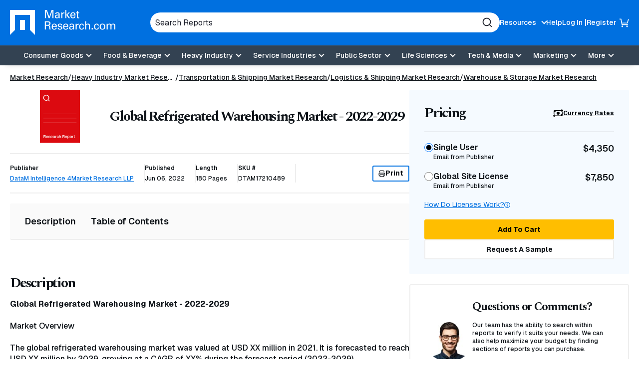

--- FILE ---
content_type: text/html; charset=utf-8
request_url: https://www.google.com/recaptcha/api2/anchor?ar=1&k=6Le_6BsTAAAAAIs1JBRiYcBjIYIwjRTBuU_rn0xQ&co=aHR0cHM6Ly93d3cubWFya2V0cmVzZWFyY2guY29tOjQ0Mw..&hl=en&v=PoyoqOPhxBO7pBk68S4YbpHZ&size=normal&anchor-ms=20000&execute-ms=30000&cb=bi8r7pem5lyq
body_size: 49316
content:
<!DOCTYPE HTML><html dir="ltr" lang="en"><head><meta http-equiv="Content-Type" content="text/html; charset=UTF-8">
<meta http-equiv="X-UA-Compatible" content="IE=edge">
<title>reCAPTCHA</title>
<style type="text/css">
/* cyrillic-ext */
@font-face {
  font-family: 'Roboto';
  font-style: normal;
  font-weight: 400;
  font-stretch: 100%;
  src: url(//fonts.gstatic.com/s/roboto/v48/KFO7CnqEu92Fr1ME7kSn66aGLdTylUAMa3GUBHMdazTgWw.woff2) format('woff2');
  unicode-range: U+0460-052F, U+1C80-1C8A, U+20B4, U+2DE0-2DFF, U+A640-A69F, U+FE2E-FE2F;
}
/* cyrillic */
@font-face {
  font-family: 'Roboto';
  font-style: normal;
  font-weight: 400;
  font-stretch: 100%;
  src: url(//fonts.gstatic.com/s/roboto/v48/KFO7CnqEu92Fr1ME7kSn66aGLdTylUAMa3iUBHMdazTgWw.woff2) format('woff2');
  unicode-range: U+0301, U+0400-045F, U+0490-0491, U+04B0-04B1, U+2116;
}
/* greek-ext */
@font-face {
  font-family: 'Roboto';
  font-style: normal;
  font-weight: 400;
  font-stretch: 100%;
  src: url(//fonts.gstatic.com/s/roboto/v48/KFO7CnqEu92Fr1ME7kSn66aGLdTylUAMa3CUBHMdazTgWw.woff2) format('woff2');
  unicode-range: U+1F00-1FFF;
}
/* greek */
@font-face {
  font-family: 'Roboto';
  font-style: normal;
  font-weight: 400;
  font-stretch: 100%;
  src: url(//fonts.gstatic.com/s/roboto/v48/KFO7CnqEu92Fr1ME7kSn66aGLdTylUAMa3-UBHMdazTgWw.woff2) format('woff2');
  unicode-range: U+0370-0377, U+037A-037F, U+0384-038A, U+038C, U+038E-03A1, U+03A3-03FF;
}
/* math */
@font-face {
  font-family: 'Roboto';
  font-style: normal;
  font-weight: 400;
  font-stretch: 100%;
  src: url(//fonts.gstatic.com/s/roboto/v48/KFO7CnqEu92Fr1ME7kSn66aGLdTylUAMawCUBHMdazTgWw.woff2) format('woff2');
  unicode-range: U+0302-0303, U+0305, U+0307-0308, U+0310, U+0312, U+0315, U+031A, U+0326-0327, U+032C, U+032F-0330, U+0332-0333, U+0338, U+033A, U+0346, U+034D, U+0391-03A1, U+03A3-03A9, U+03B1-03C9, U+03D1, U+03D5-03D6, U+03F0-03F1, U+03F4-03F5, U+2016-2017, U+2034-2038, U+203C, U+2040, U+2043, U+2047, U+2050, U+2057, U+205F, U+2070-2071, U+2074-208E, U+2090-209C, U+20D0-20DC, U+20E1, U+20E5-20EF, U+2100-2112, U+2114-2115, U+2117-2121, U+2123-214F, U+2190, U+2192, U+2194-21AE, U+21B0-21E5, U+21F1-21F2, U+21F4-2211, U+2213-2214, U+2216-22FF, U+2308-230B, U+2310, U+2319, U+231C-2321, U+2336-237A, U+237C, U+2395, U+239B-23B7, U+23D0, U+23DC-23E1, U+2474-2475, U+25AF, U+25B3, U+25B7, U+25BD, U+25C1, U+25CA, U+25CC, U+25FB, U+266D-266F, U+27C0-27FF, U+2900-2AFF, U+2B0E-2B11, U+2B30-2B4C, U+2BFE, U+3030, U+FF5B, U+FF5D, U+1D400-1D7FF, U+1EE00-1EEFF;
}
/* symbols */
@font-face {
  font-family: 'Roboto';
  font-style: normal;
  font-weight: 400;
  font-stretch: 100%;
  src: url(//fonts.gstatic.com/s/roboto/v48/KFO7CnqEu92Fr1ME7kSn66aGLdTylUAMaxKUBHMdazTgWw.woff2) format('woff2');
  unicode-range: U+0001-000C, U+000E-001F, U+007F-009F, U+20DD-20E0, U+20E2-20E4, U+2150-218F, U+2190, U+2192, U+2194-2199, U+21AF, U+21E6-21F0, U+21F3, U+2218-2219, U+2299, U+22C4-22C6, U+2300-243F, U+2440-244A, U+2460-24FF, U+25A0-27BF, U+2800-28FF, U+2921-2922, U+2981, U+29BF, U+29EB, U+2B00-2BFF, U+4DC0-4DFF, U+FFF9-FFFB, U+10140-1018E, U+10190-1019C, U+101A0, U+101D0-101FD, U+102E0-102FB, U+10E60-10E7E, U+1D2C0-1D2D3, U+1D2E0-1D37F, U+1F000-1F0FF, U+1F100-1F1AD, U+1F1E6-1F1FF, U+1F30D-1F30F, U+1F315, U+1F31C, U+1F31E, U+1F320-1F32C, U+1F336, U+1F378, U+1F37D, U+1F382, U+1F393-1F39F, U+1F3A7-1F3A8, U+1F3AC-1F3AF, U+1F3C2, U+1F3C4-1F3C6, U+1F3CA-1F3CE, U+1F3D4-1F3E0, U+1F3ED, U+1F3F1-1F3F3, U+1F3F5-1F3F7, U+1F408, U+1F415, U+1F41F, U+1F426, U+1F43F, U+1F441-1F442, U+1F444, U+1F446-1F449, U+1F44C-1F44E, U+1F453, U+1F46A, U+1F47D, U+1F4A3, U+1F4B0, U+1F4B3, U+1F4B9, U+1F4BB, U+1F4BF, U+1F4C8-1F4CB, U+1F4D6, U+1F4DA, U+1F4DF, U+1F4E3-1F4E6, U+1F4EA-1F4ED, U+1F4F7, U+1F4F9-1F4FB, U+1F4FD-1F4FE, U+1F503, U+1F507-1F50B, U+1F50D, U+1F512-1F513, U+1F53E-1F54A, U+1F54F-1F5FA, U+1F610, U+1F650-1F67F, U+1F687, U+1F68D, U+1F691, U+1F694, U+1F698, U+1F6AD, U+1F6B2, U+1F6B9-1F6BA, U+1F6BC, U+1F6C6-1F6CF, U+1F6D3-1F6D7, U+1F6E0-1F6EA, U+1F6F0-1F6F3, U+1F6F7-1F6FC, U+1F700-1F7FF, U+1F800-1F80B, U+1F810-1F847, U+1F850-1F859, U+1F860-1F887, U+1F890-1F8AD, U+1F8B0-1F8BB, U+1F8C0-1F8C1, U+1F900-1F90B, U+1F93B, U+1F946, U+1F984, U+1F996, U+1F9E9, U+1FA00-1FA6F, U+1FA70-1FA7C, U+1FA80-1FA89, U+1FA8F-1FAC6, U+1FACE-1FADC, U+1FADF-1FAE9, U+1FAF0-1FAF8, U+1FB00-1FBFF;
}
/* vietnamese */
@font-face {
  font-family: 'Roboto';
  font-style: normal;
  font-weight: 400;
  font-stretch: 100%;
  src: url(//fonts.gstatic.com/s/roboto/v48/KFO7CnqEu92Fr1ME7kSn66aGLdTylUAMa3OUBHMdazTgWw.woff2) format('woff2');
  unicode-range: U+0102-0103, U+0110-0111, U+0128-0129, U+0168-0169, U+01A0-01A1, U+01AF-01B0, U+0300-0301, U+0303-0304, U+0308-0309, U+0323, U+0329, U+1EA0-1EF9, U+20AB;
}
/* latin-ext */
@font-face {
  font-family: 'Roboto';
  font-style: normal;
  font-weight: 400;
  font-stretch: 100%;
  src: url(//fonts.gstatic.com/s/roboto/v48/KFO7CnqEu92Fr1ME7kSn66aGLdTylUAMa3KUBHMdazTgWw.woff2) format('woff2');
  unicode-range: U+0100-02BA, U+02BD-02C5, U+02C7-02CC, U+02CE-02D7, U+02DD-02FF, U+0304, U+0308, U+0329, U+1D00-1DBF, U+1E00-1E9F, U+1EF2-1EFF, U+2020, U+20A0-20AB, U+20AD-20C0, U+2113, U+2C60-2C7F, U+A720-A7FF;
}
/* latin */
@font-face {
  font-family: 'Roboto';
  font-style: normal;
  font-weight: 400;
  font-stretch: 100%;
  src: url(//fonts.gstatic.com/s/roboto/v48/KFO7CnqEu92Fr1ME7kSn66aGLdTylUAMa3yUBHMdazQ.woff2) format('woff2');
  unicode-range: U+0000-00FF, U+0131, U+0152-0153, U+02BB-02BC, U+02C6, U+02DA, U+02DC, U+0304, U+0308, U+0329, U+2000-206F, U+20AC, U+2122, U+2191, U+2193, U+2212, U+2215, U+FEFF, U+FFFD;
}
/* cyrillic-ext */
@font-face {
  font-family: 'Roboto';
  font-style: normal;
  font-weight: 500;
  font-stretch: 100%;
  src: url(//fonts.gstatic.com/s/roboto/v48/KFO7CnqEu92Fr1ME7kSn66aGLdTylUAMa3GUBHMdazTgWw.woff2) format('woff2');
  unicode-range: U+0460-052F, U+1C80-1C8A, U+20B4, U+2DE0-2DFF, U+A640-A69F, U+FE2E-FE2F;
}
/* cyrillic */
@font-face {
  font-family: 'Roboto';
  font-style: normal;
  font-weight: 500;
  font-stretch: 100%;
  src: url(//fonts.gstatic.com/s/roboto/v48/KFO7CnqEu92Fr1ME7kSn66aGLdTylUAMa3iUBHMdazTgWw.woff2) format('woff2');
  unicode-range: U+0301, U+0400-045F, U+0490-0491, U+04B0-04B1, U+2116;
}
/* greek-ext */
@font-face {
  font-family: 'Roboto';
  font-style: normal;
  font-weight: 500;
  font-stretch: 100%;
  src: url(//fonts.gstatic.com/s/roboto/v48/KFO7CnqEu92Fr1ME7kSn66aGLdTylUAMa3CUBHMdazTgWw.woff2) format('woff2');
  unicode-range: U+1F00-1FFF;
}
/* greek */
@font-face {
  font-family: 'Roboto';
  font-style: normal;
  font-weight: 500;
  font-stretch: 100%;
  src: url(//fonts.gstatic.com/s/roboto/v48/KFO7CnqEu92Fr1ME7kSn66aGLdTylUAMa3-UBHMdazTgWw.woff2) format('woff2');
  unicode-range: U+0370-0377, U+037A-037F, U+0384-038A, U+038C, U+038E-03A1, U+03A3-03FF;
}
/* math */
@font-face {
  font-family: 'Roboto';
  font-style: normal;
  font-weight: 500;
  font-stretch: 100%;
  src: url(//fonts.gstatic.com/s/roboto/v48/KFO7CnqEu92Fr1ME7kSn66aGLdTylUAMawCUBHMdazTgWw.woff2) format('woff2');
  unicode-range: U+0302-0303, U+0305, U+0307-0308, U+0310, U+0312, U+0315, U+031A, U+0326-0327, U+032C, U+032F-0330, U+0332-0333, U+0338, U+033A, U+0346, U+034D, U+0391-03A1, U+03A3-03A9, U+03B1-03C9, U+03D1, U+03D5-03D6, U+03F0-03F1, U+03F4-03F5, U+2016-2017, U+2034-2038, U+203C, U+2040, U+2043, U+2047, U+2050, U+2057, U+205F, U+2070-2071, U+2074-208E, U+2090-209C, U+20D0-20DC, U+20E1, U+20E5-20EF, U+2100-2112, U+2114-2115, U+2117-2121, U+2123-214F, U+2190, U+2192, U+2194-21AE, U+21B0-21E5, U+21F1-21F2, U+21F4-2211, U+2213-2214, U+2216-22FF, U+2308-230B, U+2310, U+2319, U+231C-2321, U+2336-237A, U+237C, U+2395, U+239B-23B7, U+23D0, U+23DC-23E1, U+2474-2475, U+25AF, U+25B3, U+25B7, U+25BD, U+25C1, U+25CA, U+25CC, U+25FB, U+266D-266F, U+27C0-27FF, U+2900-2AFF, U+2B0E-2B11, U+2B30-2B4C, U+2BFE, U+3030, U+FF5B, U+FF5D, U+1D400-1D7FF, U+1EE00-1EEFF;
}
/* symbols */
@font-face {
  font-family: 'Roboto';
  font-style: normal;
  font-weight: 500;
  font-stretch: 100%;
  src: url(//fonts.gstatic.com/s/roboto/v48/KFO7CnqEu92Fr1ME7kSn66aGLdTylUAMaxKUBHMdazTgWw.woff2) format('woff2');
  unicode-range: U+0001-000C, U+000E-001F, U+007F-009F, U+20DD-20E0, U+20E2-20E4, U+2150-218F, U+2190, U+2192, U+2194-2199, U+21AF, U+21E6-21F0, U+21F3, U+2218-2219, U+2299, U+22C4-22C6, U+2300-243F, U+2440-244A, U+2460-24FF, U+25A0-27BF, U+2800-28FF, U+2921-2922, U+2981, U+29BF, U+29EB, U+2B00-2BFF, U+4DC0-4DFF, U+FFF9-FFFB, U+10140-1018E, U+10190-1019C, U+101A0, U+101D0-101FD, U+102E0-102FB, U+10E60-10E7E, U+1D2C0-1D2D3, U+1D2E0-1D37F, U+1F000-1F0FF, U+1F100-1F1AD, U+1F1E6-1F1FF, U+1F30D-1F30F, U+1F315, U+1F31C, U+1F31E, U+1F320-1F32C, U+1F336, U+1F378, U+1F37D, U+1F382, U+1F393-1F39F, U+1F3A7-1F3A8, U+1F3AC-1F3AF, U+1F3C2, U+1F3C4-1F3C6, U+1F3CA-1F3CE, U+1F3D4-1F3E0, U+1F3ED, U+1F3F1-1F3F3, U+1F3F5-1F3F7, U+1F408, U+1F415, U+1F41F, U+1F426, U+1F43F, U+1F441-1F442, U+1F444, U+1F446-1F449, U+1F44C-1F44E, U+1F453, U+1F46A, U+1F47D, U+1F4A3, U+1F4B0, U+1F4B3, U+1F4B9, U+1F4BB, U+1F4BF, U+1F4C8-1F4CB, U+1F4D6, U+1F4DA, U+1F4DF, U+1F4E3-1F4E6, U+1F4EA-1F4ED, U+1F4F7, U+1F4F9-1F4FB, U+1F4FD-1F4FE, U+1F503, U+1F507-1F50B, U+1F50D, U+1F512-1F513, U+1F53E-1F54A, U+1F54F-1F5FA, U+1F610, U+1F650-1F67F, U+1F687, U+1F68D, U+1F691, U+1F694, U+1F698, U+1F6AD, U+1F6B2, U+1F6B9-1F6BA, U+1F6BC, U+1F6C6-1F6CF, U+1F6D3-1F6D7, U+1F6E0-1F6EA, U+1F6F0-1F6F3, U+1F6F7-1F6FC, U+1F700-1F7FF, U+1F800-1F80B, U+1F810-1F847, U+1F850-1F859, U+1F860-1F887, U+1F890-1F8AD, U+1F8B0-1F8BB, U+1F8C0-1F8C1, U+1F900-1F90B, U+1F93B, U+1F946, U+1F984, U+1F996, U+1F9E9, U+1FA00-1FA6F, U+1FA70-1FA7C, U+1FA80-1FA89, U+1FA8F-1FAC6, U+1FACE-1FADC, U+1FADF-1FAE9, U+1FAF0-1FAF8, U+1FB00-1FBFF;
}
/* vietnamese */
@font-face {
  font-family: 'Roboto';
  font-style: normal;
  font-weight: 500;
  font-stretch: 100%;
  src: url(//fonts.gstatic.com/s/roboto/v48/KFO7CnqEu92Fr1ME7kSn66aGLdTylUAMa3OUBHMdazTgWw.woff2) format('woff2');
  unicode-range: U+0102-0103, U+0110-0111, U+0128-0129, U+0168-0169, U+01A0-01A1, U+01AF-01B0, U+0300-0301, U+0303-0304, U+0308-0309, U+0323, U+0329, U+1EA0-1EF9, U+20AB;
}
/* latin-ext */
@font-face {
  font-family: 'Roboto';
  font-style: normal;
  font-weight: 500;
  font-stretch: 100%;
  src: url(//fonts.gstatic.com/s/roboto/v48/KFO7CnqEu92Fr1ME7kSn66aGLdTylUAMa3KUBHMdazTgWw.woff2) format('woff2');
  unicode-range: U+0100-02BA, U+02BD-02C5, U+02C7-02CC, U+02CE-02D7, U+02DD-02FF, U+0304, U+0308, U+0329, U+1D00-1DBF, U+1E00-1E9F, U+1EF2-1EFF, U+2020, U+20A0-20AB, U+20AD-20C0, U+2113, U+2C60-2C7F, U+A720-A7FF;
}
/* latin */
@font-face {
  font-family: 'Roboto';
  font-style: normal;
  font-weight: 500;
  font-stretch: 100%;
  src: url(//fonts.gstatic.com/s/roboto/v48/KFO7CnqEu92Fr1ME7kSn66aGLdTylUAMa3yUBHMdazQ.woff2) format('woff2');
  unicode-range: U+0000-00FF, U+0131, U+0152-0153, U+02BB-02BC, U+02C6, U+02DA, U+02DC, U+0304, U+0308, U+0329, U+2000-206F, U+20AC, U+2122, U+2191, U+2193, U+2212, U+2215, U+FEFF, U+FFFD;
}
/* cyrillic-ext */
@font-face {
  font-family: 'Roboto';
  font-style: normal;
  font-weight: 900;
  font-stretch: 100%;
  src: url(//fonts.gstatic.com/s/roboto/v48/KFO7CnqEu92Fr1ME7kSn66aGLdTylUAMa3GUBHMdazTgWw.woff2) format('woff2');
  unicode-range: U+0460-052F, U+1C80-1C8A, U+20B4, U+2DE0-2DFF, U+A640-A69F, U+FE2E-FE2F;
}
/* cyrillic */
@font-face {
  font-family: 'Roboto';
  font-style: normal;
  font-weight: 900;
  font-stretch: 100%;
  src: url(//fonts.gstatic.com/s/roboto/v48/KFO7CnqEu92Fr1ME7kSn66aGLdTylUAMa3iUBHMdazTgWw.woff2) format('woff2');
  unicode-range: U+0301, U+0400-045F, U+0490-0491, U+04B0-04B1, U+2116;
}
/* greek-ext */
@font-face {
  font-family: 'Roboto';
  font-style: normal;
  font-weight: 900;
  font-stretch: 100%;
  src: url(//fonts.gstatic.com/s/roboto/v48/KFO7CnqEu92Fr1ME7kSn66aGLdTylUAMa3CUBHMdazTgWw.woff2) format('woff2');
  unicode-range: U+1F00-1FFF;
}
/* greek */
@font-face {
  font-family: 'Roboto';
  font-style: normal;
  font-weight: 900;
  font-stretch: 100%;
  src: url(//fonts.gstatic.com/s/roboto/v48/KFO7CnqEu92Fr1ME7kSn66aGLdTylUAMa3-UBHMdazTgWw.woff2) format('woff2');
  unicode-range: U+0370-0377, U+037A-037F, U+0384-038A, U+038C, U+038E-03A1, U+03A3-03FF;
}
/* math */
@font-face {
  font-family: 'Roboto';
  font-style: normal;
  font-weight: 900;
  font-stretch: 100%;
  src: url(//fonts.gstatic.com/s/roboto/v48/KFO7CnqEu92Fr1ME7kSn66aGLdTylUAMawCUBHMdazTgWw.woff2) format('woff2');
  unicode-range: U+0302-0303, U+0305, U+0307-0308, U+0310, U+0312, U+0315, U+031A, U+0326-0327, U+032C, U+032F-0330, U+0332-0333, U+0338, U+033A, U+0346, U+034D, U+0391-03A1, U+03A3-03A9, U+03B1-03C9, U+03D1, U+03D5-03D6, U+03F0-03F1, U+03F4-03F5, U+2016-2017, U+2034-2038, U+203C, U+2040, U+2043, U+2047, U+2050, U+2057, U+205F, U+2070-2071, U+2074-208E, U+2090-209C, U+20D0-20DC, U+20E1, U+20E5-20EF, U+2100-2112, U+2114-2115, U+2117-2121, U+2123-214F, U+2190, U+2192, U+2194-21AE, U+21B0-21E5, U+21F1-21F2, U+21F4-2211, U+2213-2214, U+2216-22FF, U+2308-230B, U+2310, U+2319, U+231C-2321, U+2336-237A, U+237C, U+2395, U+239B-23B7, U+23D0, U+23DC-23E1, U+2474-2475, U+25AF, U+25B3, U+25B7, U+25BD, U+25C1, U+25CA, U+25CC, U+25FB, U+266D-266F, U+27C0-27FF, U+2900-2AFF, U+2B0E-2B11, U+2B30-2B4C, U+2BFE, U+3030, U+FF5B, U+FF5D, U+1D400-1D7FF, U+1EE00-1EEFF;
}
/* symbols */
@font-face {
  font-family: 'Roboto';
  font-style: normal;
  font-weight: 900;
  font-stretch: 100%;
  src: url(//fonts.gstatic.com/s/roboto/v48/KFO7CnqEu92Fr1ME7kSn66aGLdTylUAMaxKUBHMdazTgWw.woff2) format('woff2');
  unicode-range: U+0001-000C, U+000E-001F, U+007F-009F, U+20DD-20E0, U+20E2-20E4, U+2150-218F, U+2190, U+2192, U+2194-2199, U+21AF, U+21E6-21F0, U+21F3, U+2218-2219, U+2299, U+22C4-22C6, U+2300-243F, U+2440-244A, U+2460-24FF, U+25A0-27BF, U+2800-28FF, U+2921-2922, U+2981, U+29BF, U+29EB, U+2B00-2BFF, U+4DC0-4DFF, U+FFF9-FFFB, U+10140-1018E, U+10190-1019C, U+101A0, U+101D0-101FD, U+102E0-102FB, U+10E60-10E7E, U+1D2C0-1D2D3, U+1D2E0-1D37F, U+1F000-1F0FF, U+1F100-1F1AD, U+1F1E6-1F1FF, U+1F30D-1F30F, U+1F315, U+1F31C, U+1F31E, U+1F320-1F32C, U+1F336, U+1F378, U+1F37D, U+1F382, U+1F393-1F39F, U+1F3A7-1F3A8, U+1F3AC-1F3AF, U+1F3C2, U+1F3C4-1F3C6, U+1F3CA-1F3CE, U+1F3D4-1F3E0, U+1F3ED, U+1F3F1-1F3F3, U+1F3F5-1F3F7, U+1F408, U+1F415, U+1F41F, U+1F426, U+1F43F, U+1F441-1F442, U+1F444, U+1F446-1F449, U+1F44C-1F44E, U+1F453, U+1F46A, U+1F47D, U+1F4A3, U+1F4B0, U+1F4B3, U+1F4B9, U+1F4BB, U+1F4BF, U+1F4C8-1F4CB, U+1F4D6, U+1F4DA, U+1F4DF, U+1F4E3-1F4E6, U+1F4EA-1F4ED, U+1F4F7, U+1F4F9-1F4FB, U+1F4FD-1F4FE, U+1F503, U+1F507-1F50B, U+1F50D, U+1F512-1F513, U+1F53E-1F54A, U+1F54F-1F5FA, U+1F610, U+1F650-1F67F, U+1F687, U+1F68D, U+1F691, U+1F694, U+1F698, U+1F6AD, U+1F6B2, U+1F6B9-1F6BA, U+1F6BC, U+1F6C6-1F6CF, U+1F6D3-1F6D7, U+1F6E0-1F6EA, U+1F6F0-1F6F3, U+1F6F7-1F6FC, U+1F700-1F7FF, U+1F800-1F80B, U+1F810-1F847, U+1F850-1F859, U+1F860-1F887, U+1F890-1F8AD, U+1F8B0-1F8BB, U+1F8C0-1F8C1, U+1F900-1F90B, U+1F93B, U+1F946, U+1F984, U+1F996, U+1F9E9, U+1FA00-1FA6F, U+1FA70-1FA7C, U+1FA80-1FA89, U+1FA8F-1FAC6, U+1FACE-1FADC, U+1FADF-1FAE9, U+1FAF0-1FAF8, U+1FB00-1FBFF;
}
/* vietnamese */
@font-face {
  font-family: 'Roboto';
  font-style: normal;
  font-weight: 900;
  font-stretch: 100%;
  src: url(//fonts.gstatic.com/s/roboto/v48/KFO7CnqEu92Fr1ME7kSn66aGLdTylUAMa3OUBHMdazTgWw.woff2) format('woff2');
  unicode-range: U+0102-0103, U+0110-0111, U+0128-0129, U+0168-0169, U+01A0-01A1, U+01AF-01B0, U+0300-0301, U+0303-0304, U+0308-0309, U+0323, U+0329, U+1EA0-1EF9, U+20AB;
}
/* latin-ext */
@font-face {
  font-family: 'Roboto';
  font-style: normal;
  font-weight: 900;
  font-stretch: 100%;
  src: url(//fonts.gstatic.com/s/roboto/v48/KFO7CnqEu92Fr1ME7kSn66aGLdTylUAMa3KUBHMdazTgWw.woff2) format('woff2');
  unicode-range: U+0100-02BA, U+02BD-02C5, U+02C7-02CC, U+02CE-02D7, U+02DD-02FF, U+0304, U+0308, U+0329, U+1D00-1DBF, U+1E00-1E9F, U+1EF2-1EFF, U+2020, U+20A0-20AB, U+20AD-20C0, U+2113, U+2C60-2C7F, U+A720-A7FF;
}
/* latin */
@font-face {
  font-family: 'Roboto';
  font-style: normal;
  font-weight: 900;
  font-stretch: 100%;
  src: url(//fonts.gstatic.com/s/roboto/v48/KFO7CnqEu92Fr1ME7kSn66aGLdTylUAMa3yUBHMdazQ.woff2) format('woff2');
  unicode-range: U+0000-00FF, U+0131, U+0152-0153, U+02BB-02BC, U+02C6, U+02DA, U+02DC, U+0304, U+0308, U+0329, U+2000-206F, U+20AC, U+2122, U+2191, U+2193, U+2212, U+2215, U+FEFF, U+FFFD;
}

</style>
<link rel="stylesheet" type="text/css" href="https://www.gstatic.com/recaptcha/releases/PoyoqOPhxBO7pBk68S4YbpHZ/styles__ltr.css">
<script nonce="6MLs5t-Phf0kmOvwd3pfEw" type="text/javascript">window['__recaptcha_api'] = 'https://www.google.com/recaptcha/api2/';</script>
<script type="text/javascript" src="https://www.gstatic.com/recaptcha/releases/PoyoqOPhxBO7pBk68S4YbpHZ/recaptcha__en.js" nonce="6MLs5t-Phf0kmOvwd3pfEw">
      
    </script></head>
<body><div id="rc-anchor-alert" class="rc-anchor-alert"></div>
<input type="hidden" id="recaptcha-token" value="[base64]">
<script type="text/javascript" nonce="6MLs5t-Phf0kmOvwd3pfEw">
      recaptcha.anchor.Main.init("[\x22ainput\x22,[\x22bgdata\x22,\x22\x22,\[base64]/[base64]/[base64]/[base64]/cjw8ejpyPj4+eil9Y2F0Y2gobCl7dGhyb3cgbDt9fSxIPWZ1bmN0aW9uKHcsdCx6KXtpZih3PT0xOTR8fHc9PTIwOCl0LnZbd10/dC52W3ddLmNvbmNhdCh6KTp0LnZbd109b2Yoeix0KTtlbHNle2lmKHQuYkImJnchPTMxNylyZXR1cm47dz09NjZ8fHc9PTEyMnx8dz09NDcwfHx3PT00NHx8dz09NDE2fHx3PT0zOTd8fHc9PTQyMXx8dz09Njh8fHc9PTcwfHx3PT0xODQ/[base64]/[base64]/[base64]/bmV3IGRbVl0oSlswXSk6cD09Mj9uZXcgZFtWXShKWzBdLEpbMV0pOnA9PTM/bmV3IGRbVl0oSlswXSxKWzFdLEpbMl0pOnA9PTQ/[base64]/[base64]/[base64]/[base64]\x22,\[base64]\x22,\x22HC53wpo9TsKFbMK6OQDDj2rDmsKULsOkesOvWsK+XGFCw6E4wpsvw4ZLYsOBw4jCt13DlsOtw7fCj8Kyw4HClcKcw6XCkcO+w6/DiBh/[base64]/ChADCksOrMcKgX3Y/JUrCsMOIPUnDksO+w7HDmsORHTIGwpPDlQDDisKIw65pw70eFsKfAcK6cMK6NTnDgk3CmsO0JE5Bw4NpwqtLwovDulsySlc/PsOfw7FNVxXCncKQYsKCB8Kfw7dBw7PDvCbChFnChQHDpMKVLcKJLWprEhhadcKuBsOgEcOGKXQRw4TCuG/DqcOrXMKVwpnCiMOtwqpsbMKYwp3CsxzCqsKRwq3CvQtrwpt7w6bCvsKxw4vClH3DmyIMwqvCrcKIw5wcwpXDigkOwrDCqGJZNsONMsO3w4dIw6d2w57ClcOuAAlQw5hPw73CmFrDgFvDkWXDg2wRw4diYsKmT3/DjDwMZXIybcKUwpLCkyp1w4/Dg8O1w4zDhFZJJVU4w7LDskjDpEs/[base64]/YAnDt8Ohwq3Cu1dEwrUoRsKPw7hPUMOLMU7DunHCrDYJMMKRaXLDmsKKwqrCrwbDlTrCq8Klb3FJwpvCnjzCi3zCuiB4EcKKWMO6AXrDp8KIwpXDnsK6cTTCpXU6OcOLC8OFwrpGw6zCk8OnMsKjw6TCoy3Cog/[base64]/wqlFwqJKGcKBLGxeO3jCusKPw7h/w7YCKcOVwrZCwqTCsVrCscKVW8K5wrrCgcKqG8KPwpXCv8O6DsOQe8Kpw77DkMOtwrYQw6AwwqTDln0gwqLCkgfDhMK/[base64]/DpsKxYcOCYsKywoF2w6rDkWHDkMKoeDjDoSfCnMO+w6FMLgvDm1FswqcUwro1Px/[base64]/DjQnCscKjwqHDnMOQwrfDuybCp8KhUFbDnMKQwp/DssO6w5bDp8OxHCvCjy3DqMOCw67CgcKLcMKSw57DvlsVIS48c8OASmByO8O3H8OaKktZwo3ChcOEQMK3WXwawpTDtl0uwqg4PMKewq/CiVEDw48KAMKLw7vCj8O/w77Cp8K5N8KsUjJLCQTDmMO7w4gFwrlVYmU8w4zDpHbDtMKgw7HChcOOwp7Cq8OjwrssZcKtdg/Ck0rDssOkwqpLM8KaDkjCgQLDgsO8w6bDmsKvTBHCscKjLQHCm3YkesOAwoHDssKnw6wiAVlbO0XCgMKSw4YTeMOFNXjDhMKFdGzCgcO5w5tmYMK6McKHVcK7CMKKwoRPwqrCuig4wolqw53DpDtVwo/[base64]/CkDAdw5Yxe0PDu8Kkwo3Dtk3CpRvDqnIaw4rChMKxw6ITw4hlW3LCq8KGw5nDscO+GsONOsOTw51qw6wyTiLDosOawo/ChAREZmrCmsK+ScKmw5R2wqDCq2BvHMKQHsKdegnCrmQHVk/DukzCpcOXwpkFZMKfccKPw6E9NcKsL8Ofw6HCmz3CrcODw7Y1TsOAZxdtAMOFw6fCmcOhw7TCu3NLw6pDwrnDmX0cEBx+wo3CvjrDnE0xXCYiFg9/[base64]/CiMOjw7/CqsOPa8KYwrDCpiHDmijDp1UGwqDDjcKNH8KjC8K4QGZHwpttw7c/Rz3ChjVNw5/ClgvDh1hQwrrDkwPCtmJ1w4jDmlc4w50Qw7bDrTDCs2Axw4PCuHtsEUB8fkPDrRIFF8OoeEvCoMOGZ8OKwphiPcKowozCksO8w7LCmFHCplw5IBYQNnkNw43DjRBbXiDCgVZjw7PCisKjw7g3FcOhwrjCqV8/LMOvBjfCuibDhlBpwrHCosKMCxN/w7/DgRXChMOzZ8OMw4EfwptAw6ULbsKiG8Kyw43Cr8KaTxgqw47ChsKtwqUUX8OcwrjDjBPCoMOIw4ERw4zDqMKzwoDCu8Kkw5XDp8KKw49xw7DDscOhYkRnVcK0wpvCkcO0w5slEyJ3wodYQQfClSzDvMOKw7jCssKjScKLbwzDolkGwrgOwrNWwqXCtxrDp8KiRDjDpB/CvcKcwq3CvivDn0XCtcKpwphKKSzCgmwrw6llw79lw5NBKsOLLwxfw77CpMKsw5DCsgTColrCvU/Cp0vClzkiecOmAWlMHMKkwo7DoDQ3w4/CvAjDjcKjNsKmCF/[base64]/wqdPw6DCs8KJflttwps0w7dAwrc0w5/DmMKRT8K+w5R9fAjCoW0aw5cochg0wqgtw73DscOawrjDi8KVwrwJwp9FL17DvcOQworDtn/DhcOMScKRw7nCucKWTsK/OMOBfgDDg8K5b17DucKzT8ODM2XDtMOKNsKGwotlU8KLwqTCmk1Jw6ojZBlBwpXDqkfDgMKZwo7DhsKKM1tww6bDs8OCwpbCpGLCgy5Cwr1CS8O8Z8O/worCn8KdwpfChEHCpsOCWcK/O8KqwpPDmV1oRGpfVcKAXMKsI8KJw7rCoMOpwpNdw4Vqw47Dig9aw5HDlRjDtnvCgh7DqU8Nw4bDqsKUEsKxwoFWSRd/[base64]/fxJ5woJLw67DjsO2GsKmUsO/w6hDw5bDqMK7w6XCv10fBMKywopDwqfCrnUpw4HDsx7ClMKEwowQw4zDhy/DlxZgwpxeHsK1w5bCqWDDjcKqwpjDnMO1w5dKJ8OuwodmFcKRFMKLcMKLwoXDlw99w4tKNhwyJ2IRdx/DpcKlFxjDpMOZZMOJw5jDnCzDnMKzLRcZI8K7SWQLEMOedmrDvDkrC8Kfw4LCs8K3ElbDj2TDvMOSwofCg8KydMKNw4bCuQfCgcKlw6V/wr4pE1HDvT8dwo54wpVBBWVVwqPCt8KNOsOBSHrDtU5pwqfDqcObwo3Dvhhuw5HDu8K7e8KBdBl9awbDoGRRfMKvwqHDpH8zNl9IWhzCsHzDuAcUwqEcKVPCozbDuUlYOsO6w5/CkG/DgsOZZV9ow55NJ0pvw6DDpMOAw6ESwpwFw44bwq7DrhMueErClVghdsKIAsK+wrzCvhjCkyjCvHohUMKIw7JcIAbCvMKGwrLChhjCl8O/w6/[base64]/CjWsfTMK3w6UgwpnCgT9dwprDjw3DvMO5wo/DrcOhw6nCm8K+wqJGaMKmOGXChsOMHMKTY8Kfw6Faw47ChSoDw7LDj21Aw7fDinVldQDDixTCtsKHwr/Dt8Ofw4BCDgFsw6jChMKfXMKNw5ZDwrnCrMO2w7TDgsO2L8OVw67CjkF5w50FQicvw7kwccOXWSR9wqw3wr7Dq3Riw7LDnMK5RDQOQVjCizfCtcKOw7LCt8KWw6VDC1ARwr3Drh3DnMKRWTUhwrPCpMKZwqBCGwNLw7vDpWXDnsKIw5cuHcK+eMKzw6XDjW/Dn8OFw4NwwpwnJ8OWw6kQacKfw5zDrMKzwqvCnhnDgsKywpwXwohkwocyX8Otw40pwqrCjCAlClDCosKDw70MZmZCw73DrU/CqsKbw4h3w5zDuyTChxpcUBbDqgzDjj8iCGLCjw7CiMODw57CssOVw60MGsO/WMOgw4rDgCjCl1PCshLDhSrDp3XCrMO+w5dww5dPw4dwfHjCh8OMwobDocKBw6XCpiPDmMKTw6NoOCguwoAGw4UdFgDCjMOZw690w6l/ETvDpcK9UsKLZkV5wpNUNG3CqMKDwoXDqMOGRXXClDrCqMOrccKqIMKuw6/[base64]/wqpYDcOfW8OLw71Ow73DsA7Dr8OJw7DCsGfDkMOJIkfChsKWScKxPMOTwoTDgAhcMMK2wrzDucKpF8OKwoM0w4fCmzR4w5oUScKww5fCmcOUX8KAYWDCkTpPSjxtfwbChR/Cq8OpY0tDwrrDlX5pwpHDrsKXw77CpcOzA37CnyrDsBfDgG9IGMOSKg98wp3CqsOGF8ODPz5Tc8O7wqQnw4TCm8KefsKqKxHDsQvCqsOMacO1AsKAw7sDw7/CiRN6SsKPw48Ewodpwrtuw59cwqsKwrPDv8KOWnfDiVh9QCTCqg7Ct0EEQw9ZwosTw4XCj8OSwpAjCcK0bQ0lYMOtF8K0X8K/woRnwrV2RsOaXlxuwofCp8OUwrDDvSwLfD7Ckz51ecKMdEXDjAXDnW/Du8KBP8KWwozCiMOzQMK8KG7Ci8KVwrFFwrdObsOWwobDpSDCtMKoa0txwqkfwr/CszTDvirClxIDwqFsERfDp8OFwpnDs8KaccOcw6XCowrDiWFRPBnDvSYESBlOwrHCkMKHLMOlwqlfw5LCqHzCucOERnnCr8KMwqzCo1wjw5pww7DCnlfDlMKSwrRYw6ZxACbDqHTCt8K/[base64]/DssOPw5fCtMOHTivDiMKHI8O/NcOcBH7DmSXDucOhw5/Cu8OQw4R6w73DpcOcw7rCn8O6cHZOPcKvwoEbw5PCmiEndGvCrlYraMK9w6PDpsO+wo8EdMKbZcO5bsK4w47CmCp2c8O0w4XDunjDjcOtTXtzwrvCt0kpO8ORbx7CjMK8w4UzwodKwofDoxhMw7bDmsO2w7TDo2BnwpDDk8OvO2dEwp/CscKVVsK6woR8VXVUw50BwpXDk38kwojCny1HYxHDuzfCpCbDgcKMNsOLwpgqVC3CihrDujjChgXDv3o4wq8Vwrtxw4TDigLDvD7CqcOWSljCqknDm8KYIMKqOChIN3zDh3sawonCusKcw4bCrcOhwpzDiQLCmWbDgC/DpwHDoMK2acKNwpIEwpBpUk5zwqDCpEptw4AmIHZswpFvKMKtMCfCpgFswo07OsKJDsKpwpw9w4XDoMO4VMOfA8OwAXEew6HDqMKgGmhWXcODwp8IwoTCvAzCtGLDl8KkwqIoJSE1b1A3wqhGwoE/wrd2wqFhEVJRHWrCi1g1woRjw5RIw6bCr8KEw4/DgTvDuMK1FjLCmy/Dh8Krw5lWwoUqHDrCoMK0RxpFRB9oJh/CmHBUw4jCksOqMcOQCsKhXSdyw44DwqfDj8OqwptgT8ORwppUVsO5w7E/wpQ+Hjxkw6PDkcOIw67CscKgTsKrwoo3wqLDjMOLwpx/wqwawqrDq39XSyHDkcKGfcK2w59PbsO3S8KpThXDm8O3P3J5wp3Co8KIesK/PmvDnDbCocKLY8KBMMOzVcOtwpZVw5PDjER+w6IhDMOZw4HDo8OYJhAbw5LCqMOYVMK2VkIewrNWKcOiw4hfXcOwIsKCw6Miw6TCrCRAEsK1PsKXbkTDhMOybcOXw6TCnx0SMS9yA0ANBw4yw6/DkiZmN8OWw4vDl8OAwpfDrMOUO8OgwqrDh8OXw7XCryJjR8O5TiDDqcO7w45Kw4zDl8OuIsKkPhzDkS3Cv2s9w7/Co8OAw45XDzIBPMOJa1nDrMODw7vDiFQ3JMODUhLCgUBVw6DDh8OHNC3CuC1xw6/[base64]/Cj8OAwqnDssOLw7zDjhPCjwHCqcKbwqh2wr/[base64]/DvMOjw5wlwpvCvSjDqcKmw77ClGjCssObL8O+PMK3bTDCiMKvcsKUHkZLwrFiw7zDhxfDscOVw7ZowpopXDdaw6bDpMOqw4PDsMO0w5vDssKVw6wnwqxMPMKSYMOIw7DCrsKXw4XDlcKWwqcuw7zDmW1VOmkBXsK1w6IVw5XDr1DCvC/DtsKAwqDDpEnCosOXw4ALw53DsHLCtw0Jw6QOB8KbYMOGd2/DqcO9w6QSAMORDRgwacKowqVvw5fCtH/[base64]/DgMKXGCh6S8Obw4XCl1TCtVJRwoU1esOhwprCpsOzNTQsT8Odw57DnHs8XMKPw5TDun/DpsK5wo1MJV8Ywp/Dl3vDr8O+w5Qjw5fDs8O4w43Ck3VUQDXCucKdEsOZw4XCrMO/wo0Ow7zCk8KpCS3DlsKCQj7CpMOOci/CnF7CmMOAQWvCuR/Dk8OTw7NFHsK0YsK5LMOyJiPDj8OMYcOMMcOHZcK3wpTDpcK+cD9Rw5/DiMOuUEDCo8OGHcO5FcO2wrg4woZhf8K/w47DqsOgaMO6HSnClnrClsOuwqkmwpFaw7FXw4rCtHjDk2jCgH3CigHDnsOJd8O5w7rCs8OswqPCh8O6w5rCjxEsBcOcJGrDvFxqw4HCsnIKwqZqHAvCok7DhS7Cl8OYe8OaO8OpZMO5dzRCDm8bwpN/QMKVw77DuXcUw4Rfw4TCgcKPOcKTwocKwqzDrhvCq2VCUwDDkGjCuD05w5R3w4dXVkfCs8O4wpLCrMKcw4kDw5DDmcONw6how6kfa8OUdMO+McKBUcOqw4fCosONwo/[base64]/DtcOlWcKsw70XwpjDrGzDosKPccO0A8OkTCLCnVNpw5kSbsOewoXDvE9BwotJQcKiKTfDu8Kvw6J+wqjCjkw/w7vCnHN2w5nDiyBbw5omw5lme2bChMO/fcOfw6Ahw7DCrcKAwqPDm23Dk8KSNcKjw4zDh8OFQ8O0wq3DsEvDisO2TVHDpjoeY8OLwpjCvsKpABJ6w4dLwqc1OkMfQcOpwrXDjcKAw6PConbDksOQw5QVZWrCiMOvOcKywqLCunsIwqTCpcKtw5gvAcK0wp9Xc8KpAwvCn8O9LTjDiW3CrgzDkX/DucOFw4lEw67Dj2IzIyREwq3Cn0jCl01Zf3xDFMKTacO1Ml7Cn8KcJzY4IDfDnlrDhcOTw6Mlwo3DmMKawrsdw5kbw4/[base64]/CcOpwrBNUDPDuFDDtRfDtcKmKl3DiMOkwqfCsitCw6PCtMOiIADCskNiG8KmXQfDumgYDldbCcOqIEVlW0rDlmrDlkjDu8KuwqDDnMOQXcOqbVjDlMKrWmhXIcKZw4soKT3DqHZgP8Knwr3CqsO9f8KSwq7Ckn7CvsOAw6gVwq/DhSjDi8O5w6Zpwpkqwo/DqsKdHcKyw4pdw63DvArDtQBIw6zDgCXClHTDvMOTLMOKc8OvJExhwr1uwootwrLDnB9BZyoswqpMNsKbfVM+wrHDpmsgEmrCgcOMNcOdwq1tw47Cm8OTScOVw6LDs8K0WlLDn8KcYMO6w7/[base64]/CrHbCoMODwpQpAsOkw6bCk1sAVMKbBVfChMOVDMOvwqcUw5dXwpxXw7k9YsOvaxBKwqIuw6zDqcOLDl0aw7vCklAIOsKTw5PCpcOnw5AzEnXCjMK5CsKnLDzDk3fDsEbCtsKsTh/[base64]/Dr8OLw7bCsiwqHXTChFIRwpnCvMKyY25UOVLDhBENUsKYwrLCmGLCgBvCi8OhwprDpjTCmG3CmcOywpzDkcKCSMObwotxLXcuRHDClULCljVGw4XDhMKRayAbT8OTwrHCsB7CgnE1wprDnUFFKMKTL1/Crz3CsMKncsOBemrCnsO6a8KcLsKEw7vDqiMVIgzDqD4WwqN/w5rCtMKhaMKGOsKiGcOrw7TDmcO/wpUmw6wTw7fDv0TClFw1c0tDw6ZOw57CmTkpVSYSWyRCwoEvc2AXVcKEwr3CoQPDigIEF8Omw7dgw7IiwpzDicOjwrkpLE7DisK7GlfCih0owoZVwo3ChsKmYsKSw7t2wqXCn05mKcOGw6vDq0rDtBzDu8K8w5VKwrdxdU5Cwr/CtsKbw7PCsjlJw5bDvMOIwoREWBpdwrHDukbCmyNnwrrDkwHDgWhUw4nDgl3CtGAXw7XCogjDhMO+DMOuWcKkwovCsxzCpsOzGsOLfFxkwpjDljPCqMKAwrTCgcKDQcKcwo/CvCZ0F8K7wprDo8OaAsKKw5jCocOdDsOSwrBVw71lQikde8OzBcK1woFlwqJnwphCfDZWAFLCmS3DlcKmw5c5w4sowpPCuyFeLH3ChFwpJMOwPHFRd8KnE8KxwqHCoMOLw7XDrVIteMKNwo3DrMOIaAjCoWVSwoDDt8KJFsKJJkg/w7fDkBoRWgE8w7ASwrsBEcOQCMKINinDnMKlOlzClsOOLl3ChsORBAp/FBkqZ8KkwrYnPVFIwqFQCTDCi3EJDi9ZF1EOdSXDl8OWw7rDmcKwTsKiIXHDpmbCi8KpU8Oiw57DmhhfNTAjwp7Dg8OGDzbDhsKbwpkVV8KAw6hCwrjCrSfCmMO7SQBOBSckR8K1QXoCwo/CuybDr1XCtGbCtcKBw4/[base64]/DmcOyVlzDvRLDiT8zw54Qw4PCljMKwpfDmATClR5mw63DlyMAIsOSw57Djz/DnSYfwpUvw4zCrMOKw5lcI1ByJ8KsP8KnM8OLwpxnw6XCtsKXw7AUACMEEcKNJjMQJFwuwoTDiRjDriJXTxM2wojCq2VFw5vCv2pOw4LDvAvDrMOJA8KxBl0Zwp/CpMKFwpLDtsORw6zDnMOkwrTDnsKhwqrClRXDgExWw4h/wpXDkRjDocKzBQkMcQ1vw5QIIXpNwoMyZMOBaHtyWXPCq8Knw4zDhsKGwqsxw6BTwqhbRB/DjXzCrMOaWR5Cw5lxZcKaKcKywqg1M8K+wpYvwoxZK3caw5cPw6kOZsO0J0PCsxPCgn5Nw4TDpcOCwq7CoMKrwpLDog/[base64]/wo1TwpEnwqLCkcO6EWfClMK/ZwAob8Ovw4B2ZnRLH0LCqlvCmVpUwo5SwpZTOCA5McOpwqBUPAHCrz/DhUQTw4VQcj7CucObI0LDh8KbfVbCn8KHwo92I3NTZTIKAl/CrMOUw7nDvGzCrMOVcMOtwokWwrkYccO/woErwpDCucKKP8Kfw49RwpQXYcKBHMOVw6sMD8KEPMK5wrF+wrBtdxB8fmc+dcKSwq/DnzXCjGA7UlbDk8KQwrzDsMOBwojDncKkDysJw58fNMKDDl/DosOCwpxEw4jDpMOFKMO3w5LDt3Ahw6bCscO3wrd5IEhqworDqsKnegY8f2HDk8OkwrzDpjpfMcKbwp/DpsOgwrbChcKiExbDsCLDksOfFsOuw4hNclcKNQDDuWouwqvDs1p+bsKpwrjCmsONFAs5wrUewq3DkAjDhmspwr8XfMOGDlVRw7TDkFLCuUVYcUjDhRQrfcKfNcO/wr7Do0lDwrsvGsOjw7TDrMOgWMKnwqrChcO6wqp/wqIBUcKvw7zDncKoKVp/X8KvRsO+EcOFwrtee39/wr0cw5trLQggbCLDlhs6KsOeWywPeQd8w6NjCsOKw6XCm8OhdyoswoIUPMO8IcKDwoEBZgLDg1UcV8KNVgvDtsOMNsOFwqFLBcKVwp7DggIFwqwNwrhIMcKWFz3DmcOhI8Kaw6LDu8KKwoxnX2XCtg7DgDkjwrQ1w5DCs8Knex7DtcOwGW/DnsOffMKfVzzCmzFlw4xQw6rCoz4MJsOXMCpwwrYeTMKgworDlmXCuh/DrgbCpsOkwozDkcK9c8OAbWM4w51qWk1lCMOfbVTCrMKrGcK0wp8DQnrDmGR7HEXCgMK6wrU5cMKOFjZpwr93woAywrI1w4zCs3jDpsK3NxBmYcOze8OvcsKRZVJfwpTDnlgWw7Q/RznDi8OmwqccVGdrw78IwqvCicOsA8KxGSMee3PDjcOEU8KjZMOucG0gRUDDrcKZQMOfw4PDnAHDjWJDV0fDshoxT20sw63DijfDrT3Ds17CicOYwrXCi8K3FMO6fsOMwoA7HGhuYcOFw6HDvsKQE8O2JWQnMMKKw5saw6nDjl4dwobDn8OuwqkNwqp0w5/CvAbDmVrDtWDCisKnV8KiSBdowqnDv33Dlkh6CXbCih/DtsO5woLDhcODWFJiwoTDtMKsb1HCt8O2w71Vw41iQMK+I8O8OsKowod6GcOjwqJ+w4zCn111NWlsVcOhw5lCP8OVRRgHNFgFXcKucsOewrQSw6Ygwp5/ZsOwFMKTIsO2Cn7DuzVDw6wbw7fCiMOMFCdNVsO8wosIdgbDoDTCjnvDkBRqcQvCvgNsTcKGIcO1HGjCmMK8w5HCh0fDvMKxw6Vlehdewp5qw5vCrmxNw6nDiVMKWRTCvcKAChRsw4RXwptlw5LCjS5wwqvDtsKJLQhfN1Rdwr8ow4/DpQIZEsO0Xgo5w7rCocOmBMOKHFHCrcOQQsK4wpvDsMOYPjxYZH9Ow53DpTU0worCsMOfwr3CmsONOzHCi3huRi0AwpbCjMOoaAlOw6PCm8KgdDs4TsOJbQwAw6IcwrN4HsOZwrx2wr/[base64]/DmMO/aS0oGX1XcRXClEbCs0LDnAgRw40Ew5dzwq1uDgcqfcKRVTJBw4BJOC/CjcKPK2bCv8OKSMK9NMOXworCm8Kdw4smwpUTwr8ybMOmWcKTw5jDhMOfwpQ4AcKSw5JPworCh8O1H8OVwrpKwq4PSnVcDzsMwqHDscK0VMKXw4sCw6HDisKLGsORwovCvxDCsRLDkxoSwo4xB8OJwq/[base64]/[base64]/LsKNw4rDhAjCmm/CsABjw7PCj8KSVzHCoB89PhjDhsK7C8KyU0vCvibDnMOfAMKmBMOawo/DklNzwpHDrsKNL3Qxw4LDslHDvlFww7RSw7fDmDd4EALCpD7CrCkcEVbDiyXDjVPCjwnDlFELFwAfL0LDjCQgDmgSw6ZLOsO5ZX8/bXvDqU1DwrV4XcOeUcKnempoNMOiwpbChT13TMK4D8O3ScOGw48Bw49tw6zCnFgMwrZfwq3DgXzCh8KTLSPCoB9EwofChcKbwoEYw7w/wrM5TcKCw4lVwrbDgmrDkFwVSjNSwozCr8KKZcOuYsO3RMO8wqbCr1TCjkPCgcKPUi4RGn/DvEF+FMO0AhJsN8KGC8KOVVQNJCNZScKzw4R7w4d2w5zCnsKqesKWw4Qtw7rDgRJ9wqVLUMKawoI6fW0Rw5gURcOIwqlFGsKrwp3Dv8KPw59YwrsuwqdEWmg2HcO7wo4yP8KuwpHCvMKEw5t5DsKKHlEpw50mBsKbw4zDqQgBwo7DoGwhwqo0wpfDuMOYwpDCrsKyw7/DpEpMwrfCtHgJAiLCvMKIw50kVmFRA0/CpRrComBRwq16wrTDv0c+wpbCj23Dv2fCqsOsfyDDkVDDgRkddA3CsMKMSlFsw5HDkFbCgD/Co1FBw7XDvcO2worDnBhXw6oVTcOkNcOPw4/CiMOOf8O7VcOFwqfCusK6b8OKPMOQI8OCwqTCgsKJw60ywpDDtw0Ww4xFwrw0w4okwrzDgDvCoD3DksOKwpLCvF0RwqLDhMOCOmJPwqrDvXjCpyXDnk3DnkViwqhRw58pw7ADEgEsOWN5LMOSXMOFwqAUw6/[base64]/[base64]/[base64]/wrgzw73CscOEwqc/wpfDrToVw4knBsO1V8KvwqURwqzCgMKKwoLCiEB6CzXDtnh1OMOjw7XDg1l+DMOyGsOvwrjCgUFGMw7Di8K4MT/CjyIsIMOCw5fDpsOAbU3DqH3CtMKKDMOeI0jDvcODF8OnwpbDrxtVw6/DvcOFYcKsTMOIwqfCpw9QQATDryjCgShYw4csw5bCo8KiJMKKa8K/w5wXIDcowqfCgMKCwqXDo8O5wpJ5F0EZXcOSJcKzw6AeUyogwqR1w7XCgcO3w4g7wo7CtDBgworCul4bw5PDocKXB3/Ds8OJwp1RwqPDvDPClljDmMKVw5IVwpzCglzDs8Oxw5YTYcOrVHzDksOLw59ZfMK5OcK/w5xhw68hOsODwolzw70hDQnDsSUqwrpTVzDCnzdXOBvCpjjCgVMvwqUaw5XDumFZBcOxSsKRMSHCkMORwrrCnWh3wqDDv8OKPMKsM8KuYQZJwrfDgcO9H8KpwrJ8w7giwp7DrSHChHA6RHUwVcKuw5s2LsONw57CocKow40kYQdUw6TDkiXClcK+awZ/JVbDpy/CiV02eFl3w6bDiUZRZsOIaMKgJj3Co8ONw7bDrTXDqsObEGrDo8Kkw6dKw7AXJRVJUW3DlMOXDMOAWUtOCsOtw65YwojDoyzDngYAwpDCp8OiA8OJC13DjS53w655wpLDgMOLfGnCundTCMODwqLDnsKLW8OUwrbCjQrDnjAUDMK5MiAuVsKuX8OnwqA/wo9wwr/CssO9wqHCgX4Swp/ChHA4F8ODwp48HsK5Hk4rYsO1w57DlsOhw67CuWDCh8K7wofDt3vDhFPDtS/DmsK1JlPDiDLCihbDuxx6w65xwo5vwrjDhT0dw7rCkntQw5DDhhTCikHCmRvDosK5w4k0w6DCssKsGgnCg2/DngBdD0HDpcODwpjCs8OkBcKhw7w7wr7DpR42w7nCkCBfeMK2w4/[base64]/wqbCtMOvIMOJwrbCssOOZ0McwrAdwo7DusO1SsOxwqZHwpvDusKAwqEpQFHCisKRdsOzEsOrdWJYw6JmdG8LwqfDl8K6wq5kSMK+IMO1KsKxwo3DunXCkx8jw5zDscKvw6jDsD7DnUkow6MTa1rChCxyfsOjw5gMw57Dm8OUTgMHCsOkOMO1wrLDvMKNw47Co8OYCz/DpsOjb8Klw43DgDjCiMKvPUp0w4U4wqPDusKow4MgUMKBeQzCl8KjwpHCoQbDssOyLsKSwqYbA0Y1DxErECR2w6XCi8K+bglYw7/DrW0zwophFcOyw5bDhMKow7PCnn5EYhQHVRtxHjdmw6zDnn0vXMKNwoIAw47DrkpbR8OyGMKMB8KbwrLClcO4V3tBTwTDlzsoOMOPDnfCrAgiwpvDmsOzS8K+w6bDj2vCvcK3wqoQwrdvV8Kuw4fDncOdwrB/w5DDp8KswqDDnA7DpT/CtmzCmMKmw5bDkRHCjsO5woPCjMKHC0Y+w4Rmw6EFQcOGaxDDpcO9fA3DjsOGKyrCu0PDvsKJKsOPSn0Pwr7Cmkouw7YqwrM0wo/CqmjDtMKLCMKtw6lPUSI9AMOjYsKxCkTCqHhJw5c8SHprw5TCncKGYlLChkXCvcK5J1PCp8O7LE8hLsKUwozDnyNVw7LCncKewpvCqQwbCsOtPBs/V14iw6wMMGsCfsOxw5hyEiw+a0jDh8O/[base64]/wr4/FcKDAsOkw65MUMKyC2ktwpnCnMObwp94w7DDn8KtFUPCoU3CgWoQPsKXw6QjwovCtlI+QD4yNkc9wo0cPnN5CcOEFFgxE3nCrMKTIcKfwp3Dk8KAwpTDkBp/NsKJwpnDhipFIcOxw593P0/[base64]/MgDDlMKgS1NlDsKWBA1NHyDDrwfDqcOXwofDqxcxZz0uMTfCk8ONHMKlZzUGwrwOLsO0wq1gF8OHFsOtwplEFXdjwo3DgcOgRivDlMK2wo5uw4LDqsOow5LDg2fCpcOcwrxCb8KnTHzDrsOvw5nDg0FaCsOlw4lywq/Dsh4bw43DlsKswpvCm8KNwp4ew6/CosKZwppwBkR5HExjTQjCrGZQEm1ZTAwBwq0owppKcsKUw6APIifDhcOfB8Ohwqsww6s0w4rCu8KfZC12DkTDoEsFwojDqgMYw7/DosORSsKDNRvDrMOMS17DqjUIVGrDs8K2w64aZ8OzwoA3w6NUwrBxw5nDsMKOe8OkwrILw7oaV8OoI8KZwrrDrsK2BmtVw5HCnSs7dUYlQ8K2MCB1wrjCvHnCnxxqa8KmZcO7RmPCi2PDucOyw6HCpMO7w44OIX3ClD1fwrhODUwuBsKRb0puFVvCkTh/W21aTXJBVUZUH0rCqAUTasOww7lQw6fDpMO5SsKmwqc4wqJ/LHPCmMKHwohJQQHCpwM3wqrDqMKnJ8OMwo5pKMKEwpnDoMOAw5bDsxjChMKsw6hdMxHDr8KzRMOABcOmRS5WNj8XAxLChsKpw7fCjjzDgcKBwp9zd8ONwpF6FcKVFMOkLsO/[base64]/Co0zCiFUJKMKiw4/DlMKwA0fDhntmw57CiMK3w7BsbHfDp8KJYcKAO8OOwpRqHgzCncKycjjDjsO1HlttZ8Ofw6LCnjvCu8KMw7fCmgvCgjQfw5HCnMK+FMKAw7DCjsKnw6/Cp2/DlAwjEcOiCnrDlW/Dv1UrPsKXBjsLw5haNBIMesOEwqHCvMO+VcKkw4nCuXw+wrdmwoDCkA/Di8Oowq9AwqnDiTfDoxnDrkdeZsOCGV7CjCDCiCvCvcOaw6kuw77CvcOgNgXDgCRfwrhsRsKfK2TDjh8GaVPDu8KrbVJxwoFCwoxkwrUtwqtyZMKKBcKfw4sRwpZ5E8KRYsKGwq4Rw7LCpGcAwrh7wqvDtcKCw7DCjjVtw6PCp8ODB8OBw73CicOOwrUKVhRuCcO/UsK8MzMTwqIgIcOSwq7DrzU8KBPCucKZw7NzMMO+IUbDgcKTT3V8wrIow6TDglLDlWdeNEnCucKeCsOZwr4oMiJGNzgjb8KOw695EsO7FcKWXjtFw7DCicKawqgdEUXCsAjCksK0NTxaSsKbPyDCq0LCm3ZwUR83wq7CqsKmwo/Cq3zDucOww5ImO8Kaw7jCp0jDnsKzccKewoU2C8KCwpfDk33DuRDCusKSwqnCjBfDrsOtZsK9w6/DlGQMSMOpwpNbasKffDkxHsKuw44rw6FPw6PCjyYcwoDDoV59RUEnBMKLCAgONlvCoHlKfExaPgpNVBHDom/DgVTCjW3Ch8K+KEXClS/Dvi5kw7HCglpRwrNtwp/Dm0nDsgx+dm/Du0wOwovDrFzDl8OgcEjCsmJhwoxcJBrChsOrw7AOw5DColRzWUExw5oWTcOUDyHCjcOrw70uacKdGsOkwo8LwrVwwokew6zCoMKhDzzCuTzCjsOnfMKyw4oRwqzCvMO3w7TDgCrChF/DohMfNsOtwqhrw50Jw4VPI8Kef8O+wrnDt8OdZBTCv1XDncONw7DCiFvDssKxwoZ/w7ZUw7oYw5gTc8KCdUHCpMOLYWdzIsKUw6h4XQAmwpomw7HDqUVMKMOLwoItwoRQJ8OHA8KqwqLDn8K5bUbCuTjClw/DsMOOFsKAwpE1ASLClTrCrMKPwrLCsMKDw4zCo23DqsOqwqbDjsOAw6zCpsK7BsK3LmYdGgXCrcOTwpTDuz90ehEBRcOGO0AZwpDDlyfCh8O9wobDrcOXw4HDoBvClDcOw7XCrDXDiEN9w4/CksKKSsONw53DiMObw5oTwoUuw5LClEYQwpdcw5ZaQ8KkwpTDkMOINcKbwoHCizjCn8KtwqzChsK1KW7ChsOrw7www51tw6Ahw5s9w77DjlfChMOaw4XDgcKjw4jDosONw7NLwobDiy3Dpm8Ywo/CtA7CgsOXWw5ATQHDm1PCuCwTB2sdw7TCmMKVwobCqsKHM8OHDBECw6NTw5hmw6XDq8OCw7VpNcKjRVkZGMO/w4oTw6onbCd3w7FfcMOsw4NBwpDCocKww6AXwp7DqsO7RsOmK8OyY8KJw4jDlcO0wqY7dTxYbQg/McKHw6bDlcKBwpXCusObw6hYwrs5FG4fXQrCkAFbwoEtF8KywrTDmg7CmsOFAwTCscKlw6zCssKaD8KMw77Dl8OfwqjCt03CimFrwqTCnsOQw6Ycw6E1w5fCrsK9w74jUMKnMsOuWMK/w5TDr3oFSlskw6nCoxcXwpPCqsKcw6QmL8O3w7dWw5LCgsKUwoJKwqwVOwEZCsKow7VNwodDWgbDi8KaegIiw49LAG7CiMKaw4ppJcOcwrXDlGpkwotgw67DlUbDnm4+w7LCgzlvM05tXlBMQsOQwqVXwr1sRcOawpFxwqQdT17ClMK6woEew69LK8Oxw5/DsB8NwqXDmnDDnwV/[base64]/UcOIL8Kxw4cHw5FBZTnCsTzDr8O6fsKjMC87w6s0cMKJC13CmTMVQMO8J8KsdcKyWcO2w57DlsO+w7LCtsKICcO/UcOIw6jCh1o+wrbDvnPDi8KVUm3CoFkLcsOcYcOfwpXCgQMQasKMcMOVwpZhF8OiWjw+Uy7CoxwLwr7DjcKPw6smwqZEI3xPASfDnGDDp8K7w6kIS25lwprDjj/DjURhRQ9Yc8O6wrVkMAxpIMOTwrTDisKdW8O7w7dmBxgeVMObwqYbOsKEwqvDlcOoJ8KyHgRcw7XDjmXDiMK4OWLDscKaXmcfwr3DkSHDo0TDtmYZwodIwocEw6h8wovCqh/CpxzDjglZw6g/w6ATw6LDgcKbwrfCgsO+HgjDqMOxRhMew65Xw4V+wqBUw7cpJGwfw63DnMOXwqfCscKfwoBvXlZuwoJzbVbCssOWwrfCrMKOwowhw44KL2lJTAdweBh1w4NTwpvCqcK+wo/DoirCi8K3wqfDvVt/wpROw6V1w53Dug/DrcKow7rCkcOAw6zCuQMRasKGfMOGwoIIRsOkwrPDicONEMOZZsKlwr/Cq2Mvw55Cw5/[base64]/wqHChisobQ1NwpLDhMKDw5FMw7XDsxTCswjDplwcwrfCvm7DmADDmmYFw44NFHdZwqbDhzvCv8O2w6XCuDLDrcO7AMO2PsKLw40HTFACw6cwwok9ViHDsXbCjknDoT/Crx7ClsK7M8KZw44mwozDm0/DhcKkwrUtwo7DusKNVF1MAsOtbsKfwr8pwrAIw5QaO0zCiTHDrcOLUijCvsOiRWFZw75LSsKbw7Q1w7JIfQ40w4LDg1TDmRzDpcKfOsOkGWrDtG5hVsKuw5nDlsOnwqTCoGhuIALCukvCuMOWwozDiA/DtmTDkcOYSCLDjW/DnULDtC3Dj0bCv8ObwpswU8KVbFjCoXd7IjzClsKtw4sYwpxxfsKywqV/woTCoMOSw4pywoXDisK7wrPChjnChEgcwoLDhnDCtT8mFkJPKS01wq1va8OCwpNPw79BwrrDp1bDkV1KXidBw5DCkMKKDAU+wp3DoMKsw4PCvsO1IC7CrMKrSFLCqwnDkkXDlMONw7TCszVFwog9SExxRMKpIS/CkEEETDfDisKWw4nCjcK0U2fDgcKFw4EqPMOGw53DusO/w4LClMK3a8Kjwphqw6M0wqfCjMO1w6PCosOTw7TDt8KVwpTCkVxjNR3Dn8OaScOwP294w5UhwqTCmsKIw43DtA3ChMKBwqnDggsICUkVbHDDr1XDnMO2w6V5wq05EMOOwpDDgsO4wpgHw79Rwp0qwqx/w79uIcOfW8KtJ8OxCcK+w7g7DcO7X8OVwr/DqjfCksOVLnPCrsO3wod8woZjehd/Tg/DqGtMw4fCicKSZ1EJwqLChAvDkgYSbsKpR0V5QCgCE8KMX1QgHMOXNcOBeB3DhMOPS0fDl8Ohwoh/JkPCtcKSw6vDhxTDsD7DsWZWwqTCucKMK8KZe8K+YR7DiMO/WMKUwpDChEjDujcfw6DDrcOPw6PCujDDnkPDo8KDDcKUCBFdCcKQw5vDhMKowpszwprDjMO9YsO3w69uwpg4ci/DkMKIw40/[base64]/CjHzCnCDCoCPCiiR5QsOuTsO9w4ElNhAaQcKdwp7CjxoNTMKbw4FiLcKdF8Olw40rwpd4wrolw77DqEvCrsOAasKUDsOYQzrDuMKBwrhVRkbCjXUgw6dUw47DhF00w4AdS2ZubG/CiQNRJ8OQNcKYw4osVcODw5HClMOBw4ADOxTCusK0w6zDkMKpdcKNKSpiHUMjwrQHw58zw4dtwq/CvD3CpMKKwqIWwoknXsOxLBPClShSwrrCssOHwp/DkjbCs2ZDe8OzU8OfPcO7TcOCMRTDkFQwGxprJF/DkRFAwr3CkcOoHcKYw7UPf8OdKMKnLcKwUUpkSjpZBCDDr2AUwo90w6XDpXdfWcKWw7rDn8OkCsKww7JvC0QHLcOSwrTClA7DmRzCocOAXGB0wo4Cwp5VV8KzUTDCjcOjw53CkTbCmmF7w5XDs0zDiiPCuhBMwrLDlMOpwqYcwqojTMKgDUnCicKtD8OpwqLDiRYvwo/[base64]/DgWnCk8OwFMO1RA7Cln4OasO2XsKKw47CrHIxZ8OGw5jDt8O5w4rDvisEw55QC8KLwo0FAjrDpg9fCXV4w4MCw5YYZ8OaFBhWa8K8QmDDiAZ/RsKFw7Y2w7bDrMOaaMKKwrPDrcKSwrRmK27Cg8OBwqbCiljDoW1Cw5BLw5pCw7/[base64]/CpsKeE8OvEcO2w6kuEMOqw485w6XCvMKYYxsdY8OnAMK5w5fDkydlw6UNwo/DrFzDqEA2XMKxw7JiwqQkLQXDocK/[base64]/Cv2bDmhMRCT7CvcOewrBQNcOvEzDCksOiEnZLwqDDk8KuwpTDr2PDqGVUw48IdMOjH8OJQRtLwpvCoSHDsMOCbEzDh29Hw7TDm8O9wogqBsK/f3rDicOpQWrDqzRPZ8OnfsKGwrXDmsKePcOdG8OjNldxwpHChcKSwqDDl8KBACbDpsOww5VyJMK3w53DqMKuw5IMGhPCv8KHDQoPVC3DmcO5w7zCo8KeZkINWMOQGcOgwr0awrM0I1rDk8OVw6YRwoDCljrDrWfDn8OSfMKOOEAmPsKOw5hiwo/DnjLDpcOScMOAUhTDjcKsdcKlw5o7fAkbDEJzRsOSZ13CscOWW8O8w53Dr8OnKcOUwqVGwoTCpsOaw4A2w7N2JMO1EnFww6N/GMOaw7NNwoczwr3DgcKYwrLDjA7Cm8KqSMKYNX9kdExWfcOBWMOGw5NZw5fDkcKtwr7CvMKMw7fCm3ZOQxQ5EihGeSFCw5TClcKlPsOCSSfClGTDkMKHwrrDvh7DtcOvwoFuU0XDhhd0w5VeIcOLw4QHwrtsLE3DrsO7VsO/wrxucDYewpbCnsOKGwjCh8O6w7rDiHfDpsKmJU4dwqkZw48MMcKXwpJmF2zCrR0jw7w/RsKnfV7ChWDDtzvDkgVmHsKJa8KFT8KwecODVcO0wpAWBVcrMCDCicKtVijDg8ODw7zDlBbDnsO8w7kuVDPDq27CvFl9wo4mWMKIaMOcwoRJSGQOSsO9wpl/E8K+bTjDmifDuSsXAS0nOsK0wr9eYsKywqBrwoxrw7/DtlB5wp1adDbDp8OUXcOJLxHDpjprBX7DtHbCtsOxX8ONORkuSGnDmcONwojDowPDhCEtwobCpiDDg8K1w5bCqMO6MMOUwpvDsMKaSVEWO8OowoHDik9ow5vCpmHDjcKmNnzDo1NRdW00w6LCl0/CncOkwpnDlGZ5woAnw4x8w7c8bWPCkAfDnsK3w6TDtcK0YMKSQWVGWB3DrMKoMg/DjEQLwr7Cjn56w5gtPF1nWjNBwrDCucOUFwonwqTDlnxHw4tcwrXCpsOmVjfDu8KhwpvCsE7DkjpVw5DDj8K4CsKbwqfCvsObw5BAwrJhM8ObKcK7IsOtwqPCusKuw4fDq2PCiRbDrMOYYMK/w4zCqMK5FMOMwr89BBbCiQzDjkldw6rCsA1Bw4nDosOnNMKPccOzGDbCk1PCncOlCcO7wo8sw4/Ch8KFw5XDszsnR8OHUQDDnHzCtwLDmVrCoEd6wpo3RcOuw7DDocKNw7lTbhfDpEgCEAXDkMOwWMOBYwsfwogMY8OJKMOow4/CpsKqES/Dn8O8w5TDuQY8wrTCg8KaT8OnFMKGQzjCosKoMMOWKhNew5ZLw6zCvcODD8O4ZsOrwovCqQfClXEdwqXCgTLDtn45wpTCnlM+w4YNA0FZw4Bcw5ZxJRzDgB/[base64]/wpjDuk8ZG8K+wpHDm8OEf8K8IcKZw5nDpnNRO1XDhQLDi8O9wprDkB/CsMKeJx3CsMK7w4kqdVzCv1DDgTrDlCnCoy8FwqvDsWtZYhsQSsKXYkIGCCrCssORZEIMHcOkNMOvw7gKw6BsC8OYdCscwpHCn8KXYB7Dr8KcDMKKw4xQw6AXbi4EwrjCqB7CoQNIw7UAw7AbEcOvwoB8aTDDgsK8Yk80w7nDmcKLw5/[base64]/[base64]/w6HComDCvXQlwoBPUcK9w5vDoMO3w6bDv8OgPwTCoMO0RiXCnBEDFMOlw4VwcnNbI2cgw4hSw59AZGMawr/[base64]/DpMK6w7XCikl5woDDtcKWNsOEw5U7FcO0w5/Co3xaOm8iwoQ8UULDv1N+w57CgMK6wrgNwr7Dj8OSwrnCkMKeNlDCgjLDhxrDhsKiwqV0acKea8K2wqd6Oy/ChWfCqnM1wrBQKDbChMKXw4nDtQkrFSNDwop0wq5iwqVJOjHDjHvDulliwrN6w6F9w4J8w5jCtnbDnMK3wrvDnMKrbiVmw57Dkl/CscOWw6DCgWfDpRYwdT8Tw4LDqwvCrDd4AMKvIcObw5JsacOIw4PCqMKvFMOCKFhQCQUOaMK4bsKbwo12KmXCmcOywrswJzoDw5wOXRLCqE/DlnUnw6nDtMKbDgXCrT8zc8ORJMKVw7/DuBZpwoVzwpjDkD5mC8Ocw5XCgcObwrLDlsK7wrFfCsKwwp4owo7DiAckVkI6KcKXwpbDt8Otw5/Cn8OPaUABZwpoCMKZwqYRw6ZIwoXDk8Obw4XCi3Z4w4dtwovDisOYwpXCuMKeOEwSwokTSwU/wrDDhRdrwoAKwobDnsKswrVkPW0tXsOgw7NbwosWThFseMOUw5Mhb0o4WBjCm07DrAYLw4nCg0bDq8KzeWh1QcOuwqTDgH/CtDU4TTzDosOtw5c4wo5UHcKWw6LDksKLworDiMOCwpXCv8O8fcOZwpXDin7CusKNwpUYdcKJJVF8w7jClcOvw4zCsgPDgUZPw7jDunIAw5JDwqDCv8OMMBPCvMKZw4MQwr/CoHIhfw3CmkvDncOww7LDocKVMMKrw6ZEAcOYw4rCpcOjWAnDqmzCr3B2wpTDhQDClMKeBCtjC0XCqcOyacK9LDzCozDCoMK1wp4Kw7jCgCnDumRdw7HDvzfCmArCncOoWMK9w5PDvklIe3fDjFlCIcOrWMKXU1l5EmzDnWgAcnbCozpkw5Bywo/[base64]\\u003d\x22],null,[\x22conf\x22,null,\x226Le_6BsTAAAAAIs1JBRiYcBjIYIwjRTBuU_rn0xQ\x22,0,null,null,null,0,[21,125,63,73,95,87,41,43,42,83,102,105,109,121],[1017145,826],0,null,null,null,null,0,null,0,1,700,1,null,0,\[base64]/76lBhnEnQkZnOKMAhnM8xEZ\x22,0,0,null,null,1,null,0,1,null,null,null,0],\x22https://www.marketresearch.com:443\x22,null,[1,1,1],null,null,null,0,3600,[\x22https://www.google.com/intl/en/policies/privacy/\x22,\x22https://www.google.com/intl/en/policies/terms/\x22],\x22e+pzae7bjMDdNQvbL6LRMMRiQ9dJb7Np3Rleq1sJcoE\\u003d\x22,0,0,null,1,1768596171032,0,0,[160,178,89,138],null,[54,219,206],\x22RC-pILWfQxn5W4wVQ\x22,null,null,null,null,null,\x220dAFcWeA5nxMpxXSQB5fFEa3t6FFa7qqk39sUbP86rPpd4L8asAiuWXydsxTmGlB3xbj3To4cgQeGVVqOzQz-EY9yBn2ax-d5-tg\x22,1768678970914]");
    </script></body></html>